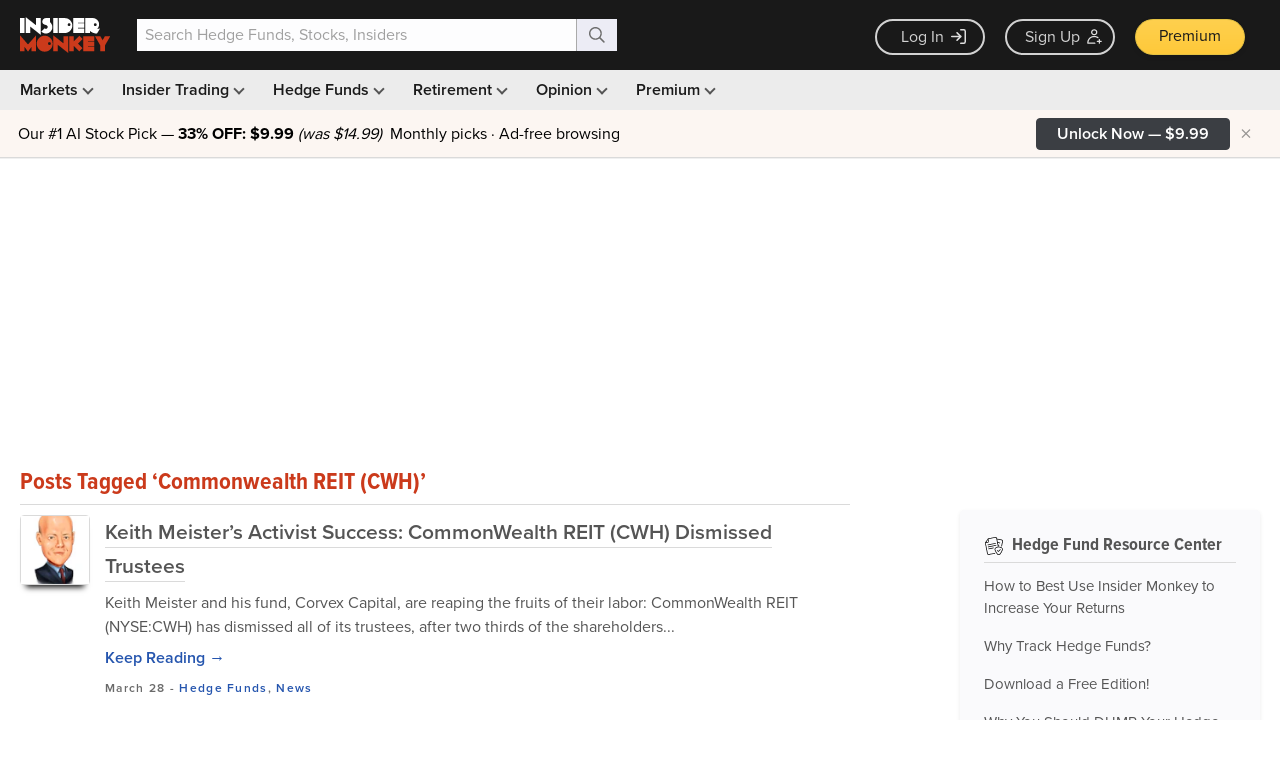

--- FILE ---
content_type: text/html; charset=UTF-8
request_url: https://www.insidermonkey.com/blog/tag/commonwealth-reit-cwh/
body_size: 1697
content:
<!DOCTYPE html>
<html lang="en">
<head>
    <meta charset="utf-8">
    <meta name="viewport" content="width=device-width, initial-scale=1">
    <title></title>
    <style>
        body {
            font-family: "Arial";
        }
    </style>
    <script type="text/javascript">
    window.awsWafCookieDomainList = [];
    window.gokuProps = {
"key":"AQIDAHjcYu/GjX+QlghicBgQ/7bFaQZ+m5FKCMDnO+vTbNg96AGa5ZOXlF37CHRqB2UXWtVRAAAAfjB8BgkqhkiG9w0BBwagbzBtAgEAMGgGCSqGSIb3DQEHATAeBglghkgBZQMEAS4wEQQMkgmC8yT4M3HSFflLAgEQgDt58s36rUuWPOUgiX/nVk4v8kdpq9fvwa2wq/DEpioKKoPECH6+pdPlZdC4/PCBNLEYAkDL/8VF61d7Ww==",
          "iv":"CgAHhjc2kgAABkk9",
          "context":"MkCuXpRP0JiaSZfuBHGfP1gUo2ovGNUYAhws9M9KjnEDXwYDkzwWUlFs4FQiPSSineRcZzUe5MUgQD7ohlL5ahUxqZIGmscIYweCd3U5BUfIzzLivoVqbUBJjqIbF8nZtmpdzwxIlxYVenHbGE0E7BqE3s+Q9q5FZuLB/NNr1bTl0l+lRFNQr0Zh0JMT/59GOs9j54HuZe3gGxE3muj51p4+AAFo2yCGJTg2I63zdpsyaU+bj/hxwJ2Zx1MdNyXrKQUO4wH8GUIT90hcP+EH8tR/o3u85ZW1nVVUXkGPs+/K2IWIUt0Ds2GhYQGEpfc8krw/FqJXLiLUB+yMSmnQdBmkrq7gVD2dYZm/p3i/fjBSpBbRexOnu5vLe+blwvlTSA=="
};
    </script>
    <script src="https://1ce4657079f1.7eb4f715.us-west-1.token.awswaf.com/1ce4657079f1/d4f1ea11d536/54d69bf61201/challenge.js"></script>
</head>
<body>
    <div id="challenge-container"></div>
    <script type="text/javascript">
        AwsWafIntegration.saveReferrer();
        AwsWafIntegration.checkForceRefresh().then((forceRefresh) => {
            if (forceRefresh) {
                AwsWafIntegration.forceRefreshToken().then(() => {
                    window.location.reload(true);
                });
            } else {
                AwsWafIntegration.getToken().then(() => {
                    window.location.reload(true);
                });
            }
        });
    </script>
    <noscript>
        <h1>JavaScript is disabled</h1>
        In order to continue, we need to verify that you're not a robot.
        This requires JavaScript. Enable JavaScript and then reload the page.
    </noscript>
</body>
</html>

--- FILE ---
content_type: text/html; charset=utf-8
request_url: https://www.google.com/recaptcha/api2/aframe
body_size: 268
content:
<!DOCTYPE HTML><html><head><meta http-equiv="content-type" content="text/html; charset=UTF-8"></head><body><script nonce="f-qWxhMiRmQCILbL72nQJw">/** Anti-fraud and anti-abuse applications only. See google.com/recaptcha */ try{var clients={'sodar':'https://pagead2.googlesyndication.com/pagead/sodar?'};window.addEventListener("message",function(a){try{if(a.source===window.parent){var b=JSON.parse(a.data);var c=clients[b['id']];if(c){var d=document.createElement('img');d.src=c+b['params']+'&rc='+(localStorage.getItem("rc::a")?sessionStorage.getItem("rc::b"):"");window.document.body.appendChild(d);sessionStorage.setItem("rc::e",parseInt(sessionStorage.getItem("rc::e")||0)+1);localStorage.setItem("rc::h",'1768984343906');}}}catch(b){}});window.parent.postMessage("_grecaptcha_ready", "*");}catch(b){}</script></body></html>

--- FILE ---
content_type: application/javascript
request_url: https://prism.app-us1.com/?a=69633062&u=https%3A%2F%2Fwww.insidermonkey.com%2Fblog%2Ftag%2Fcommonwealth-reit-cwh%2F&r=https%3A%2F%2Fwww.insidermonkey.com%2Fblog%2Ftag%2Fcommonwealth-reit-cwh%2F
body_size: 123
content:
window.visitorGlobalObject=window.visitorGlobalObject||window.prismGlobalObject;window.visitorGlobalObject.setVisitorId('3140c396-7a2c-43d9-b867-75786f12e4aa', '69633062');window.visitorGlobalObject.setWhitelistedServices('tracking', '69633062');